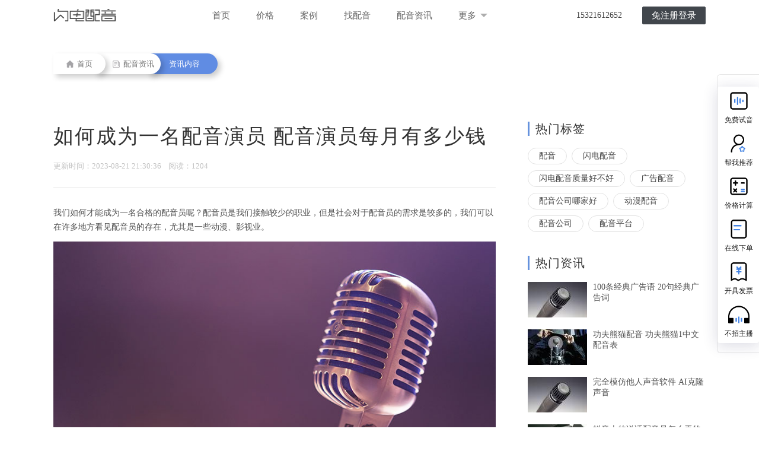

--- FILE ---
content_type: text/html; charset=utf-8
request_url: https://www.soundems.com/news/detail/23533.html
body_size: 7949
content:
<!DOCTYPE html>
<html lang="en">
	<head>
		<meta charset="UTF-8">
		<meta name="viewport" content="width=device-width, initial-scale=1.0">
		<meta http-equiv="X-UA-Compatible" content="ie=edge">
		<base href="https://www.soundems.com" />
		<title>如何成为一名配音演员 配音演员每月有多少钱-【闪电配音】</title>
		<meta name="keywords" content="有名的广播剧配音员有哪些,新手配音价格" />
		<meta name="description" content="我们如何才能成为一名合格的配音员呢？配音员是我们接触较少的职业，但是社会对于配音员的需求是较多的，我们可以在许多地方看见配音员的存在，尤其是一些动漫、影视业。" />
		<link rel="shortcut icon" href="./head_for/img/heard.ico">
											<link rel="stylesheet" type="text/css" href="Public/css/css.css?v=20230330" />
			<link rel="stylesheet" type="text/css" href="Public/css/public.css?v=20230330" />
			<link rel="stylesheet" type="text/css" href="Public/css/swiper.min.css?v=20230330" />
			<link rel="stylesheet" type="text/css" href="Public/css/temp.css?v=20230330" />
			<link rel="stylesheet" type="text/css" href="Public/css/top.css?v=20230330" />
			<link rel="stylesheet" type="text/css" href="Public/css/pager.css?v=20230330" />
		<script type="text/javascript" src="Public/js/jquery-1.11.0.js?v=20230330"></script>
		<script type="text/javascript" src="Public/js/meiqia.js?v=20230330"></script>
		<script type="text/javascript">
			var _jwcmd = _jwcmd || [];
			_jwcmd.sid = "acfc998015ca4253ae99fe5b0cfb08cf";
			(function() {
				var sc = document.getElementsByTagName('script')[0];
				var _jwEvent = document['createElement']('script');
				_jwEvent.type = 'text/javascript';
				_jwEvent.async = true;
				_jwEvent.src = '//tracking.jwsem.com/v1/getscript?sid=acfc998015ca4253ae99fe5b0cfb08cf&time=' + new Date().getTime();
				sc.parentNode.insertBefore(_jwEvent, sc);
			})();
		</script>

    </head>
<body>
    <div class="container">
        <header style="position: fixed;top:0;width: 100%;z-index: 10">
            <div class="toper min_1200" style="position: relative;width: 100%;">
                <div class="w_1100 clearfix" style="text-align:center;">
                    <h1 class="logo fl">
                        <a href="https://www.soundems.com">
                            <i>闪电配音</i>
                            <img src="Public/images/logo.png" alt="">
                        </a>
                    </h1>
                    <ul class="nav clearfix fl">
                        <li><a href="https://www.soundems.com">首页</a></li>
                        <li><a href="price.html">价格</a></li>
                        <li><a href="http://case.soundems.com" target="_blank">案例</a></li>
                        <li><a href="voice">找配音</a></li>
                        <li><a href="news">配音资讯</a></li>
                        <li id="select_more" style="position: relative;">
                            <a>
                                更多
                                <img src="./Public/images/select-down.png" alt="" style="vertical-align: middle; margin: -3px 0 0 3px;">
                            </a>
                            <div class="nav_more" >
                                <p><a href="quality.html">质量政策</a></p>
                                <!-- <p><a href="publish.html">企业服务</a></p> -->
                                <p><a href="recruit.html">招募主播</a></p>
                                <p><a href="feedback.html">CEO 邮箱</a></p>
                                <p><a href="aboutUs.html">关于我们</a></p>
                            </div>
                        </li>
                    </ul>
                    <ul class="nav fr loginNav">
                        <!-- <li><a href="head_for/logIn/index.html" class="land_btn round_s">登录</a></li> -->
                        <li style="margin-right: 20px;">15321612652</li>
                        <li><a href="head_for/logIn/index.html" class="register round_s">免注册登录</a></li>
                        <li><a href="head_for/speeDdubbing.html" style="display: none" id="tokenBtn" class="register round_s ">进入闪配</a></li>
                    </ul>
                </div>
            <!--end宽度-->
            </div>
        </header>

    <link rel="stylesheet" type="text/css" href="Public/css/news.css?v=20230330" />
    <link rel="stylesheet" type="text/css" href="Public/css/news_detail.css?v=20230330" />
    <style>
        .navigiter .navItem:last-child{
            left: 160px;
            padding: 0 30px 0 35px
        }
    </style>
    <div class="navigiter clearfix">
        <a class="navItem" href="https://www.soundems.com">
          <img src="/Public/images/findSound/home-icon.png" height="12" width="12" class="navIcon">
          首页
        </a>
        <a class="navItem" href="/news">
          <img src="/Public/images/findSound/news-dark.png" height="12" width="12" class="navIcon">
          配音资讯
        </a>
        <a class="navItem">
          资讯内容
        </a>
    </div>
    <div class="info-main">
        <div class="content clearfix">
            <div class="content-left fl">
                <div class="text clearfix">
                    <h2 class="title">如何成为一名配音演员 配音演员每月有多少钱</h2>
                    <div class="time">
                        更新时间：2023-08-21 21:30:36&nbsp;&nbsp;&nbsp;&nbsp;阅读：1204                        <!-- 来源: 吐泡泡的鱼 -->
                        <div class="bdsharebuttonbox fr" style="margin-top: -7px;">
                            <a href="#" class="bds_tsina" data-cmd="tsina" title="分享到新浪微博"></a>
                            <a href="#" class="bds_weixin" data-cmd="weixin" title="分享到微信"></a>
                            <a href="#" class="bds_qzone" data-cmd="qzone" title="分享到QQ空间"></a>
                        </div>
                    </div>
                    <div class="line"></div>
                    <div class="">
                        <!-- <p style="background-color: #f2f5fd;padding:12px 16px;border-left: 5px solid #ced6dd;">我们如何才能成为一名合格的配音员呢？配音员是我们接触较少的职业，但是社会对于配音员的需求是较多的，我们可以在许多地方看见配音员的存在，尤其是一些动漫、影视业。</p> -->
                        <p style="font-size:14px;">我们如何才能成为一名合格的配音员呢？配音员是我们接触较少的职业，但是社会对于配音员的需求是较多的，我们可以在许多地方看见配音员的存在，尤其是一些动漫、影视业。</p>
                        <p style="text-align: center;margin: 12px 0 30px;"><img src="https://audio.soundems.com/1692624632067.jpeg"></p>
                        <p>我们如何才能成为一名合格的<a href='https://www.soundems.com' target='_blank'><u><strong>配音</strong></u></a>员呢？配音员是我们接触较少的职业，但是社会对于配音员的需求是较多的，我们可以在许多地方看见配音员的存在，尤其是一些动漫、影视业。<br/><br/>一、如何成为一名配音演员<br/><br/>配音演员是电影、电视、动画等媒体中非常重要的一环。他们通过声音表达角色的情感和个性，为观众营造出更加真实和有趣的视听体验。成为一名配音演员需要一定的天赋和努力，以下是一些建议和步骤。<br/><br/>1.&nbsp;声音训练：首先，你需要有一副好声音，并且可以通过训练来提升自己的声音技巧。找一位专业的声乐老师，学习正确的声音发声技巧和喉部保护方法。同时，练习各种语调和声音效果，让自己有丰富的声音表现力。<br/><br/>2.&nbsp;表演技巧：配音演员需要具备优秀的表演能力，因为你需要通过声音来诠释角色的情感和内心世界。参加表演培训班或戏剧学校可以提高你的表演技巧，学习角色分析和情感表达的方法。<br/><br/>3.&nbsp;听觉敏感：配音演员需要敏锐的听觉，能够准确地把握角色的语调和语气。练习听音乐，辨别各种乐器的声音和音调变化，提高你的听觉敏感度。<br/><br/>4.&nbsp;录音技术：了解录音室的使用和声音的后期处理技术非常重要。学习如何正确使用麦克风和录音设备，以及如何剪辑和混音声音。<br/><br/>5.&nbsp;专业知识：了解电影、电视、动画等媒体的制作流程和配音的要求。研究各种配音演员的表演风格和声音特点，提升自己的专业水平。<br/><br/>6.&nbsp;寻找机会：开始建立你的配音作品集，并寻找机会参与各种配音演出。可以通过投递简历给影视制作公司或配音机构，参加配音比赛，或者自己录制作品并上传到各个平台上展示。<br/><br/>7.&nbsp;建立人际关系：和其他从事相关行业的人建立联系非常重要。参加业内活动，参加相关行业的聚会和讲座，扩展你的人脉圈。<br/><br/>8.&nbsp;持续学习：成为一名优秀的配音演员需要持续学习和提升。参加专业的培训课程，学习新的配音技巧和声音处理技术，与行业内的专业人士保持交流和学习。<br/><br/>二、配音演员每月有多少钱<br/><br/>配音演员的收入根据个人的知名度、能力和参与项目的多少而有很大的差别。一般来说，新人配音演员的收入相对较低，大约在每月几千到一万人民币左右。而知名度较高的配音演员，特别是参与了一些大型电影或动画项目的配音，收入可能会高达数十万或更高。<br/><br/>三、配音演员的配音步骤有哪些<br/><br/>配音演员进行配音工作时通常需要经过以下几个步骤：<br/><br/>1.&nbsp;前期准备：在录音前，配音演员需要先了解角色的背景和性格，理解角色的台词和情感。<br/><br/>2.&nbsp;配音录制：配音演员进入录音室，与导演和工作人员一起进行配音录制。他们会根据角色的要求进行配音表演，尽可能贴合角色的情感和语调。<br/><br/>3.&nbsp;后期制作：录音完成后，声音会进行后期处理，包括剪辑、混音、去噪等工作。这样可以使得配音效果更加符合角色和场景。<br/><br/>4.&nbsp;最终成品：经过后期制作，配音被与影像进行融合，并最终成为观众所看到的成品。<br/><br/>配音演员在配音过程中需要有很强的表演力和声音技巧，同时要与导演和工作人员进行良好的沟通和合作。通过不断学习和实践，配音演员可以不断提高自己的表演水平，并创造出更加出色的配音作品。</p>                                                <div class="tagBox clearfix" style="line-height: 26px">
                            标签：
                            <a href="/news/tag_6786" target="_blank" class="tag">有名的广播剧配音员有哪些</a><a href="/news/tag_6931" target="_blank" class="tag">新手配音价格</a>                        </div>
                    </div>
                    <div class="bdsharebuttonbox fr" style="margin-top: 20px;">
                        <a href="#" class="bds_tsina" data-cmd="tsina" title="分享到新浪微博"></a>
                        <a href="#" class="bds_weixin" data-cmd="weixin" title="分享到微信"></a>
                        <a href="#" class="bds_qzone" data-cmd="qzone" title="分享到QQ空间"></a>
                    </div>
                </div>
                <div class="control clearfix">
                    <a href="/news/detail/23534.html" class="prev fl">&lt;上一篇: <span>配音收费情况如何 配音涉及哪些行业</span> </a>                    <a href="/news/detail/23532.html" class="next fr">下一篇: <span>公众号配音需要什么工具 三分钟的公众号配音多少钱</span> &gt;</a>                </div>
            </div>
            <div class="content-right fr" style="margin-top: 0;">
    <h3 class="h1">热门标签</h3>
    <div class="tagBox clearfix">
        <a href="/news/tag_1" target="_blank" class="tag fl">配音</a><a href="/news/tag_8" target="_blank" class="tag fl">闪电配音</a><a href="/news/tag_946" target="_blank" class="tag fl">闪电配音质量好不好</a><a href="/news/tag_58" target="_blank" class="tag fl">广告配音</a><a href="/news/tag_885" target="_blank" class="tag fl">配音公司哪家好</a><a href="/news/tag_23" target="_blank" class="tag fl">动漫配音</a><a href="/news/tag_175" target="_blank" class="tag fl">配音公司</a><a href="/news/tag_767" target="_blank" class="tag fl">配音平台</a>    </div>
    <h3 class="h1">热门资讯</h3>
    <ul>
        <li class="hotItem clearfix">
            <a href="./news/detail/5052.html" target="_blank">
                <img src="https://audio.soundems.com/1586770000886.jpeg-news_small.jpg" width="100" height="60" class="fl" title="100条经典广告语  20句经典广告词"/>
            </a>
            <div class="info fl">
                <a href="./news/detail/5052.html" target="_blank">
                    <p title="100条经典广告语  20句经典广告词" class="title">100条经典广告语  20句经典广告词</p>
                </a>
                <!-- <p class="time">2020-04-13 17:41:12</p> -->
            </div>
        </li><li class="hotItem clearfix">
            <a href="./news/detail/16168.html" target="_blank">
                <img src="https://audio.soundems.com/1645259462749.jpeg-news_small.jpg" width="100" height="60" class="fl" title="功夫熊猫配音 功夫熊猫1中文配音表"/>
            </a>
            <div class="info fl">
                <a href="./news/detail/16168.html" target="_blank">
                    <p title="功夫熊猫配音 功夫熊猫1中文配音表" class="title">功夫熊猫配音 功夫熊猫1中文配音表</p>
                </a>
                <!-- <p class="time">2022-02-19 16:31:05</p> -->
            </div>
        </li><li class="hotItem clearfix">
            <a href="./news/detail/4672.html" target="_blank">
                <img src="https://audio.soundems.com/1585203475967.jpeg-news_small.jpg" width="100" height="60" class="fl" title="完全模仿他人声音软件 AI克隆声音"/>
            </a>
            <div class="info fl">
                <a href="./news/detail/4672.html" target="_blank">
                    <p title="完全模仿他人声音软件 AI克隆声音" class="title">完全模仿他人声音软件 AI克隆声音</p>
                </a>
                <!-- <p class="time">2020-03-22 22:09:00</p> -->
            </div>
        </li><li class="hotItem clearfix">
            <a href="./news/detail/6389.html" target="_blank">
                <img src="https://audio.soundems.com/1591965155254.jpeg-news_small.jpg" width="100" height="60" class="fl" title="抖音上的说话配音是怎么弄的  抖音文字视频教程"/>
            </a>
            <div class="info fl">
                <a href="./news/detail/6389.html" target="_blank">
                    <p title="抖音上的说话配音是怎么弄的  抖音文字视频教程" class="title">抖音上的说话配音是怎么弄的  抖音文字视频教程</p>
                </a>
                <!-- <p class="time">2020-06-12 22:03:29</p> -->
            </div>
        </li><li class="hotItem clearfix">
            <a href="./news/detail/6912.html" target="_blank">
                <img src="https://audio.soundems.com/1594014341333.jpeg-news_small.jpg" width="100" height="60" class="fl" title="撩人语音文本 撩人语音文案"/>
            </a>
            <div class="info fl">
                <a href="./news/detail/6912.html" target="_blank">
                    <p title="撩人语音文本 撩人语音文案" class="title">撩人语音文本 撩人语音文案</p>
                </a>
                <!-- <p class="time">2020-07-06 13:46:58</p> -->
            </div>
        </li><li class="hotItem clearfix">
            <a href="./news/detail/4669.html" target="_blank">
                <img src="https://audio.soundems.com/1584862763366.jpeg-news_small.jpg" width="100" height="60" class="fl" title="抖音开头旁白女声  抖音情感语录配音是怎么制作呢"/>
            </a>
            <div class="info fl">
                <a href="./news/detail/4669.html" target="_blank">
                    <p title="抖音开头旁白女声  抖音情感语录配音是怎么制作呢" class="title">抖音开头旁白女声  抖音情感语录配音是怎么制作呢</p>
                </a>
                <!-- <p class="time">2020-03-22 15:59:26</p> -->
            </div>
        </li><li class="hotItem clearfix">
            <a href="./news/detail/4795.html" target="_blank">
                <img src="https://audio.soundems.com/1585724729834.jpeg-news_small.jpg" width="100" height="60" class="fl" title="在线人声生成器 万能声音模拟器"/>
            </a>
            <div class="info fl">
                <a href="./news/detail/4795.html" target="_blank">
                    <p title="在线人声生成器 万能声音模拟器" class="title">在线人声生成器 万能声音模拟器</p>
                </a>
                <!-- <p class="time">2020-04-01 15:48:24</p> -->
            </div>
        </li><li class="hotItem clearfix">
            <a href="./news/detail/5597.html" target="_blank">
                <img src="https://audio.soundems.com/1589026979088.jpeg-news_small.jpg" width="100" height="60" class="fl" title="女生配音文案 适合女生配音的稿子"/>
            </a>
            <div class="info fl">
                <a href="./news/detail/5597.html" target="_blank">
                    <p title="女生配音文案 适合女生配音的稿子" class="title">女生配音文案 适合女生配音的稿子</p>
                </a>
                <!-- <p class="time">2020-05-09 20:23:05</p> -->
            </div>
        </li>    </ul>
</div>
        </div>
    </div>
    <script>
        window._bd_share_config={"common":{"bdSnsKey":{},"bdText":"","bdMini":"2","bdPic":"","bdStyle":"0","bdSize":"16"},"share":{}};with(document)0[(getElementsByTagName('head')[0]||body).appendChild(createElement('script')).src='http://bdimg.share.baidu.com/static/api/js/share.js?v=89860593.js?cdnversion='+~(-new Date()/36e5)];
    </script>
        <div class="footer ac">
            <ul>
                <li><a href="/price.html">价格套餐</a></li>
                <li><a href="http://case.soundems.com/">客户案例</a></li>
                <li><a href="/quality.html">质量服务</a></li>
                <!-- <li><a href="/publish.html">企业服务</a></li> -->
                <li><a href="/sitemap/sitemap.html">网站地图</a></li>
            </ul>
            <h3><span>Copyright © 2015-2026 SoundEMS.com <a href="https://beian.miit.gov.cn/">京ICP备17037327号-2</a></span><span><img src="Public/images/icon/foot-old.png"/></span></h3>
        </div>
    </div>
    <!-- <p id="back-to-top" style="display: none;"><a href="#top"><span></span></a></p> -->
		<link rel="stylesheet" type="text/css" href="Public/css/getTel.css?v=20230330" />
<div class="getTel">
	<div class="rightFloat">
		<div class="rightFloatTop">
			<div class="rightpop">
				<div class="qrcode_container">
					<img style="height:300px;" src="Public/images/text_logo.png">
					<p class="qrcode_container_title">闪电配音</p>
					<div class="info">
						<div class="left_texts">
							<div class="bth">扫码免费试音</div>
							<div class="label">
								<img src="Public/images/c_weixin.svg">企业微信
							</div>
						</div>
						<div class="info_qrcode qrcode2">
							<!-- <p id="wl-qrcode"></p> -->
                        	<img src="Public/images/serverQr.png?v=20230330" style="height:125px;width:125px;" alt="" />
						</div>
					</div>
				</div>
			</div>
			<div class="tts_side_list">
				<div class="item">
					<img src="Public/images/person_side1.png" alt="">
					<p class="tit">免费试音</p>
				</div>
				<div class="item">
					<img src="Public/images/person_side2.png" alt="">
					<p class="tit">帮我推荐</p>
				</div>
				<div class="item">
					<img src="Public/images/person_side3.png" alt="">
					<p class="tit">价格计算</p>
				</div>
				<div class="item">
					<img src="Public/images/person_side4.png" alt="">
					<p class="tit">在线下单</p>
				</div>
				<div class="item">
					<img src="Public/images/person_side6.png" alt="">
					<p class="tit">开具发票</p>
				</div>
				<div class="item">
					<img src="Public/images/person_side5.png" alt="">
					<p class="tit">不招主播</p>
				</div>
			</div>
		</div>
	</div>
	<div class="bottomSubmit">
		<div id="back-to-top">
			<img src="Public/images/backTop.png" alt="">
		</div>
		<div class="max_1200">
			<div class="submitBtn fr">确认提交</div>
			<img src="Public/images/bottomImg.png" alt="" class="woman">
			<input type="text" class="fr" name="getTel-mobile" placeholder="请输入手机号/微信 获得免费试音服务">
			<p class="fr">全网全品类皆可配 顶配好声音</p>
			<div class="askBtn fr">点我咨询</div>
		</div>
	</div>
	<div class="feedback-mask">
		<div class="feedback-pop">
			<h2>收到您的极速试音需求
				<span class="closeBox"><img src="Public/images/icon/close2.png" alt=""></span>
			</h2>
			<div class="successContent">
				<div class="successItem successLeft">
					<img src="Public/images/serverQr.png" alt="">
					<p class="successTop">关注【客服微信】</p>
					<p class="successBottom">听最新案例，新客礼包等你拿！</p>
				</div>
				<div class="successItem successRight">
					<img src="Public/images/icon/success.png" alt="">
					<p class="successTop">提交成功</p>
					<p class="successBottom">
						试音顾问将在工作日半小时内联系您，请准备试音文稿或参考音频加速匹配
						<br><br>
						你也可以注册，可自助下单挑选主播，在线接单配音。（7 X 24小时主播接单）
					</p>
				</div>
			</div>
		</div>
	</div>
	<div class='headtip' style="top: -50px;">错误</div>
</div>
<script>
	var ajaxLock = false;
	var hostname = window.location.hostname;
	var host;
	switch (hostname) {
		// 生产环境
		case 'media.soundems.com':
		case 'www.soundems.com':
			host = 'https://media.soundems.com';
			break;
		default:
			host = 'https://testmedia.heardtech.com';
			break;
	}
	$('.askBtn').on('click', function() {
		_MEIQIA('showPanel');
	})
	$('.getTel .closeBox').on('click', function() {
		$('.getTel .feedback-mask').hide()
		window.location.href = location.href
	})
	$("#back-to-top").click(function() {
		$('body,html').animate({
			scrollTop: 0
		}, 500);
		return false;
	});
	var bd_vid = getQuery('bd_vid').bd_vid;
	if (bd_vid != undefined && localStorage.getItem('bd_vid_url') == undefined) {
		localStorage.setItem('bd_vid_url', location.href)
	}

	function getQuery(name) {
		var url = location.search;
		var reg = new Object();
		if (url.indexOf('?') != -1) {
			var str = url.substr(1);
			var strs = str.split('&');
			for (var i = 0; i < strs.length; i++) {
				reg[strs[i].split('=')[0]] = unescape(strs[i].split('=')[1]);
			}
		}
		return reg;
	}
	$(document).scroll(function() {
		var scroH = $(document).scrollTop(); //滚动高度
		var viewH = $(window).height(); //可见高度
		var contentH = $(document).height(); //内容高度
		var flag = false

		if (scroH >= 800 && flag == false) {
			flag = true
			$('.bottomSubmit').removeClass('bottomSubmitDown')
			$('.bottomSubmit').addClass('bottomSubmitTop')
		} else {
			flag = false
			$('.bottomSubmit').removeClass('bottomSubmitTop')
			$('.bottomSubmit').addClass('bottomSubmitDown')
		}
	});
	$('.bottomSubmit .submitBtn').on('click', function() {
		var mobile = $('.getTel input[name=getTel-mobile]').val()

		if (ajaxLock == false) {
			ajaxLock = true
			$.ajax({
				url: host + '/Post/mainmessage',
				type: 'post',
				dataType: 'json',
				data: {
					source: localStorage.getItem('type'),
					bd_url: localStorage.getItem('bd_vid_url') == undefined ? '' : localStorage.getItem(
						'bd_vid_url'),
					mobile: mobile,
				},
				success: function(data) {
					ajaxLock = false
					if (data.code == '000000') {
						$('.getTel .feedback-mask').show()
					} else {
						headtipObj.show(data.message)
					}
				}
			})
		}
	})
	let wl = document.createElement("script");
	wl.type = "text/javascript";
	wl.src = "https://material.weiling.cn/h5/willing-third-party-js/v1/qrcode-nostyle-comp-v1.min.js"
	wl.id = "wlQRNS";
	wl.onload = function() {
		wlQrcodeNostyleComp.init({
			wl_id: "wwf78327bd37778c67", //  [修改1：将wl_id粘贴至此]
			wl_qrcode_id: ["1536898207982952448"], // [修改2：将wl_qrcode_id粘贴至此]
			DOMid: ["wl-qrcode"], // 插入处div标签的id
		});
	};
	if (!document.getElementById("wlQRNS")) {
		let s = document.getElementsByTagName("script")[0];
		s.parentNode.insertBefore(wl, s);
	}
</script>

</body>
<script type='text/javascript' src='Public/js/public.js?v=20230330'></script>
<script type='text/javascript' src='Public/js/tool.js?v=20230330'></script>
<script type='text/javascript' src='Public/js/top.js?v=20230330'></script>
<script type="text/javascript" src="Public/js/swiper.min.js?v=20230330"></script>
<script>
    var mySwiper = new Swiper('.swiper-container', {
        autoplay: {
            stopOnLastSlide: false
        },
        pagination: {
            el: '.swiper-pagination',
            clickable: true
        }
    });
</script>
<script>
    (function(){
        var bp = document.createElement('script');
        var curProtocol = window.location.protocol.split(':')[0];
        if (curProtocol === 'https') {
            bp.src = 'https://zz.bdstatic.com/linksubmit/push.js';
        } else {
            bp.src = 'http://push.zhanzhang.baidu.com/push.js';
        }
        var s = document.getElementsByTagName("script")[0];
        s.parentNode.insertBefore(bp, s);
    })();
    //_MEIQIA('entId', 82382);
</script>
</html>

--- FILE ---
content_type: text/css
request_url: https://www.soundems.com/Public/css/css.css?v=20230330
body_size: 7706
content:
*{padding: 0;margin: 0;}
a,address,b,big,blockquote,body,center,cite,code,dd,del,div,dl,dt,em,fieldset,font,form,h1,h2,h3,h4,h5,h6,html,i,iframe,img,ins,label,legend,li,ol,p,pre,small,span,strong,u,ul,var,th,td{margin:0; padding:0;}
article,aside,details,figcaption,figure,footer,header,hgroup,main,nav,section,summary{display: block}
body{color:#444;padding:0 0;
font:400 14px/1.6 'Helvetica Neue';-webkit-text-size-adjust:none;
background:#fff; }
a:hover img,img{border:none; vertical-align: top;}
ol,ul{list-style: none}
input,button,select,textarea{outline:none; font-size:14px; color: #666;}
table input,table button,table select,table textarea{ vertical-align:middle;}
button,html input[type=button],input[type=submit]{-webkit-apperance: button; cursor: pointer}
button[disabled],html input[disabled]{cursor: default}
textarea{resize:none}
table{ border-collapse:collapse;}
a{text-decoration:none; color:#444;}
h1,h2,h3,h4,h5,h6{font-weight:400; }
th{font-weight: normal; }

.logo i {
	display: none;
}

.al{text-align: left;}
.ac{text-align: center;}
.ar{text-align: right;}
.hide{display: none;}

.clear, .clr{display: block; clear: both; height: 0; line-height: 0; font-size: 0; overflow: hidden;}
.clearfix2:before,.clearfix2:after{content:""; display: table;}
.clearfix2:after{clear: both;}
.clearfix2{*zoom:1;}


::-webkit-scrollbar{width:6px;height:6px;border-left:1px solid #e8e8e8 ;}
::-webkit-scrollbar-button{height:0;width:0;}
::-webkit-scrollbar-track{background-color:#fafafa;}
::-webkit-scrollbar-thumb{background:#c1c1c1;border-radius:1em ;position:relative\9;behavior: url(js/pie.htc);}



.clearfix:after{content: ""; display: block;height: 0;clear: both;}
.clearfix{zoom:1;}
.clearit{clear:both;height:0;font-size:0;overflow:hidden;}
.fl{float:left;_display:inline;}
.fr{float:right;_display:inline;}


a:hover/*,a:active,a:focus*/{text-decoration:none;}
.hidden{visibility:hidden;}

.wb{display: flex; display: -webkit-box;display: -moz-box;}
.wbc{display: flex; display: -webkit-box; display: -moz-box; align-items: center; -webkit-box-align: center;-moz-box-align: center;}
.wbw{display: block; flex: 1; -webkit-box-flex: 1;-moz-box-flex: 1;}

/*设置选中文字时的背景色*/
::selection{ background:#e3120b; color:#fff; }
::-moz-selection    { background:#e3120b; color:#fff; }
::-webkit-selection { background:#e3120b; color:#fff;}
/*可改变元素被点击时背景框的颜色*/
html{-webkit-tap-highlight-color: rgba(240,240,240,0.7);}/*如果需要背景框不显示，则可以将rgba中的alpha值设为0即可，例如rgba(0,0,0,0)*/

/*--------------------------end公用样式*/
/*html,body {height: 100%}*/
body{background: #ffff;}
.w_1200{ width:1200px; margin:0 auto;}
.w_1136{ width:1136px; margin:0 auto;}
.w_986{ width:986px; margin:0 auto;}
.w_1127{ width:1127px; margin:0 auto;}
.w_1100{ width:1100px; margin:0 auto;}
.w_900{ width:900px; margin:0 auto;}
.w_816{ width:816px; margin:0 auto;}


.min_1200{margin: 0 auto; min-width: 1200px; _width:expression((documentElement.clientWidth < 1200) ? "1200px" : "auto" );}
.max_1200{margin: 0 auto; max-width: 1200px; _width:expression((documentElement.clientWidth > 1200) ? "1200px" : "auto" );}
.max_1100{margin: 0 auto; max-width: 1100px; _width:expression((documentElement.clientWidth > 1100) ? "1100px" : "auto" );}



.phcolor{color: #bbb!important;}
input::-webkit-input-placeholder{color: #bbb;}
input:focus::-webkit-input-placeholder{color: #999;}
input::-moz-placeholder{color: #bbb;}
input:-ms-input-placeholder{color: #bbb;}
input::-webkit-outer-spin-button, input::-webkit-inner-spin-button{-webkit-appearance: none!important; margin: 0;}
input[type="search"]::-webkit-search-cancel-button, input[type="search"]::-webkit-search-decoration{-webkit-appearance: none;}
input[type="number"]{appearance: none; -moz-appearance: none; -webkit-appearance: none;}

a{transition: .2s; -moz-transition: .2s; -webkit-transition: .2s;}

.content{min-width: 1200px;}

.index1{
	background:url('../images/wave.jpg') no-repeat;
	background-size: 100% 100%;
}


.index1 h1{margin-bottom: 55px;}
.index1 h2{font-size: 28px;color: #4d5257;margin-bottom: 24px;}
.index1 h2 span{display: inline-block;}
.index1 h3{font-size: 22px;color: #999;margin-bottom: 74px;}
.index1 h4{color: #41464b;font-size: 17px;}
.index1 h4 a.land{margin-left: 5px;display: inline-block;color: #41464b;font-size: 17px;}
.index1 h4 a.land:hover{color: #4c84a6;}
.index1 a.register{
	color: #fff;
	width: 140px;
    height: 44px;
    background-color: #42464b;
    border-radius: 2px;
    line-height:44px;
    display: block;
    font-size: 17px;
    margin-top: 30px;
    text-align: center;
    font-family: PingFangSC-Medium;
}
.index1 h4 a.register:hover{
	background: #fff;
	/*color: #41464b; */
	background: #d8553f;
	color: #fff;
	border-color:#d8553f ;
	font-family: PingFangSC-Regular;}
.index1 .container{
	width: 1100px;
	padding: 290px 0px 190px 0px;
	margin: 0 auto;
}
@media (min-width: 1024px){ 
	.index1 .container{
		padding: 300px 0px 190px 0px;
	}
}
@media (min-width: 1100px) {
	.index1 .container{
		padding: 270px 0px 190px 0px;
	}
} 
@media (min-width: 1280px){ 
	.index1 .container{
		padding: 280px 0px 190px 0px;
	}
}
@media (min-width: 1366px) {
	.index1 .container{
		padding: 290px 0px 190px 0px;
	}
} 
@media (min-width: 1440px){ 
	.index1 .container{
		padding: 300px 0px 190px 0px;
	}
}
@media (min-width: 1680px) {
	.index1 .container{
		padding: 420px 0px 190px 0px;
	}
}
@media (min-width: 1920px) {
	.index1 .container{
		padding: 440px 0px 190px 0px;
	}
}
.content .contentLeft .line{
	width: 90px;
	height: 3px;
	background-color: #42464b;
	border-radius: 1px;
	margin-bottom: 20px;
}
.content .contentLeft .slogen{
	font-family: 'PingFangSC-Thin';
	font-size: 42px;
	line-height: 50px;
	color: #42464b;
}
.content .content-right{
	float: right;
}
.content .content-right .playAudio{
	display: block;
	position: absolute;
	top: 50%;
	left: 50%;
	margin: -46px 0 0 -52px;
	width: 104px;
	height: 104px;
	text-align: center;
	z-index: 2;
}

.content .content-right #login{
	width: 92px;
	height: 36px;
	font-size: 15px;
	font-family: PingFangSC-thin;
	background-color: #42464b;
	border-radius: 2px;
	text-align: center;
	display: inline-block;
	/*margin-left: 7px;*/
	 float: right;
	 margin-top: 7px;
	vertical-align: middle;
}



.play{display: block;width: 104px;height: 104px; background: url('../images/play-wave.png') no-repeat center;border-radius: 50%;}
.play.on{background-image: url('../images/play-wave2.png');}
.wave .popBtn{
	display: block;
	position: absolute;
	font-size: 15px;
	color: #9a9b9d;
	background: url('../images/btn-bg.png') center no-repeat;
	top:200px;
	left: 34px;
	width: 180px;
	height: 69px;
	text-align: center;
	line-height: 63px;
}
.index2,.index3,.index4,.index5,.index6{padding-top: 100px;position: relative;}
.index2 h2,.index3 h2,.index4 h2,.index5 h2,.index6 h2,.index7 h2,.index8 h2,.index9 h2{font-size: 28px;color: #000;margin-bottom: 5px;font-family: PingFangSC-Semibold;}
.index2 h3,.index3 h3,.index4 h3,.index6 h3,.index8 h3,.index9 h3{font-size: 18px;color: #000;margin-bottom: 73px;font-family: PingfangSC-Light}


.index3 .swiperBox{
	width: 1200px;
	margin: 65px auto;
}
.index3 .swiperBox .swiperItem{
	width: 100%;
	height: 100%;
	border-radius: 5px;
	box-shadow: 0px 0px 15px 1px #f1f1f1;
	background-color: #fff;
	text-align: center;
	box-sizing: border-box;
	border: 1px solid transparent;
	color: #000;
	transition: all .3s;
	position: relative;
}
.swiperBox .swiperItem .playBtn{
	display: block;
	margin: 20px auto 0;
	cursor: pointer;
}
.swiperBox .swiperItem .time{
	font-size: 14px;
	margin-top: 8px;
}
.swiperBox .swiperItem .name{
	width: 100%;
	position: absolute;
	bottom: 18px;
	font-size: 16px;
}
.index3 .swiperBox .swiperItem.active{
	background-color: #41464c;
	color: #fff;
}
.index4 .box,.index5 .box{width: 1100px;margin: 0 auto;position: relative;}
.index4 .box {
	height: 370px;
}
.index4 .box .dubItem{
	margin-top: 0;
	width: 250px;
	height: 320px;
	float: left;
	background-color: #fff;
	border-radius: 8px;
	box-shadow: 0px 0px 20px 1px rgba(0, 0, 10, 0.1);
	transition: all .3s;
	box-sizing: border-box;
	padding-top: 40px;
	text-align: center;
	margin-right: 33px;
}
.index4 .box .dubItem:last-child{
	margin-right: 0;
}
.index4 .box .dubItem:hover{
	height: 370px;
	margin-top: -25px;
	padding-top: 65px;
	box-shadow: 0px 0px 20px 3px rgba(0, 0, 20, 0.1);
}
.box .dubItem .dubLogo{
	height: 90px;
	text-align: center;
}
.box .dubItem .dubName{
	font-size: 24px;
	font-family: PingFangSC-Semibold;
	margin-top: 20px;
}
.box .dubItem .dubInfo{
	font-size: 14px;
}
.box .dubItem .dubGo,
.box .dubItem .moreGo{
	display: inline-block;
	width: 140px;
	height: 44px;
	color: #fff;
	text-align: center;
	line-height: 44px;
	font-family: PingFangSC-Medium;
	font-size: 18px;
	background-color: #5177bc;
	border-radius: 3px;
	margin-top: 35px;
}
.box .dubItem .moreGo{
	color: #43464a;
	box-sizing: border-box;
	border: 1px solid #43464a;
	background-color: #fff;
	line-height: 42px;
}
.index4 .box .dubItem:hover .dubGo{
	background-color: #d8553f;
}
.index5{padding-bottom: 100px;background: url(../images/icon/bg2.png) repeat-x ;background-size:auto 100%;}
.index5 h2{margin-bottom: 64px;}
.index6 {margin: 100px 0;}
.index6 .box{width: 1100px;position: absolute;top: 100px;left: calc(50% - 550px);}
.index6 h3{margin-bottom: 15px;}

.index7{padding: 53px 0;}
.index7 .friend{font-size: 0;text-align: center;}
.index7 .friend li{display: inline-block;vertical-align: middle;margin:0 15px 20px;width: auto;height: 45px;}
.index7 .friend img{height: 100%;width: auto;}

.open a{display: inline-block;width: 120px;height: 40px;line-height: 38px;color: #5177bc;font-size: 15px;margin: 0 10px 0 0; border: 1px solid #5177bc;box-sizing: border-box;text-align: center;}
.open a:hover{background: #5177bc;color: #fff;}

.pic img{width: 1100px;height: auto;display: block;}

.talklist p{padding:0 60px; font-size: 20px;color: #555;line-height: 35px;height: 140px;}
.talk{background: url(../images/icon/talk.png) no-repeat top;background-size:100% auto ;width: 100%;height: 60px;position: absolute; top: 0;left: 0;}

.people{font-size: 0;margin-top: 62px;text-align: center;}
.people li{font-size: 16px;display: inline-block;width: 25%;margin-left: -4px;  border-top:2px solid #c1c2c3 ;padding: 30px 0;}
.people li.on{border-top:2px solid #4c84a6 ;}

.people_left, .people_right{display: inline-block;vertical-align: middle;}
.people_left{width: 60px;height: 60px;border: 2px solid #fff; overflow: hidden;}
.people_left img{max-width: 100%;height: auto;}

.people_right a{display: block;}
.people_right h4{color: #333;font-size: 14px;font-weight: bold;}
.people_right p{color: #999;font-size: 12px;}

.footer{padding: 63px 0 130px;}
.footer ul{font-size: 0;margin-bottom: 15px;}
.footer li{display: inline-block;margin: 0 20px 0 0;font-size: 14px;}
.footer li a{color: #999;}
.footer li a:hover{color: #4c84a6;}
.footer h3{color: #c6c6c6;font-size: 12px;}
.footer h3 span{display: inline-block;vertical-align: middle;margin-right: 10px;}

.i2_sign,.i3_sign{width: 41px;height: 41px;display: inline-block;background: no-repeat;background-size:41px auto ;vertical-align: middle;}

.i2_sign{background-image: url(../images/icon/i2.png) ;}
.i3_sign{background-image: url(../images/icon/i3.png) ;}

.index_left_1 li.on .i2_sign{background-image: url(../images/icon/i2_1.png);}
.index_right_2 li.on .i3_sign{background-image: url(../images/icon/i3_1.png);}

.i2_sign_1,.i3_sign_1{background-position:0 0 ;}
.i2_sign_2,.i3_sign_2{background-position:0 -41px ;}
.i2_sign_3,.i3_sign_3{background-position:0 -82px ;}
.i2_sign_4{background-position:0 -123px ;}

.index_left_1 li.on,.index_right_2 li.on{color: #4c85a7;}

/*圆角*/
.round_s{ -moz-border-radius:2px; -webkit-border-radius:2px; border-radius:2px;}
.round_ss{ -moz-border-radius:2px; -webkit-border-radius:2px; border-radius:2px;}
.round_m,.round_m_a a{ -moz-border-radius:2em; -webkit-border-radius:2em; border-radius:2em;}
.round_r,.round_img img{-moz-border-radius:50%; -webkit-border-radius:50%; border-radius:50%;}
/*链接文件*/
.round_s,.round_ss,.round_r,.round_m,.round_img img,.ibn .hd li,.studen_scroll .hd li,.newscorllrow .hd li,.round_m_a a{position:relative\9;behavior: url(js/pie.htc);}

.zoomy{ position:absolute; display:none; background-repeat:no-repeat; border:1px solid #eee; box-shadow: 0 1px 2px #ccc; cursor:url(../images/icon/blank.gif), move; line-height:100px; text-align:center; background-image:url(../images/icon/loading.gif); background-position:center; background-color:#fff; z-index:1000;}
.zoomy span{ display:block; margin:10px auto; background:-webkit-gradient(linear, 0% 100%, 0% 0%, color-stop(0.50, rgba(255, 255, 255, 0)), to( rgba(255, 255, 255, .5))); background:-moz-linear-gradient(bottom center, rgba(255, 255, 255, 0) 50%, rgba(255, 255, 255, .5) 100%);}
.zoomy img{ opacity:0; filter:alpha(opacity=0);}
.zoomy a{ color:#333; text-decoration:none;}



.toper{
	position:fixed;
	height: 50px;
	width: 100%; 
	padding:0 0; 
	z-index: 10;
	background-color: transparent;
	-webkit-transition:all 300ms ease-in-out;
	-moz-transition:all 300ms ease-in-out;
	-o-transition:all 300ms ease-in-out;
	-ms-transition:all 300ms ease-in-out;
	transition:all 300ms ease-in-out;
}
.toper #select_more{
	cursor: pointer;
}
.toper.active{
	background-color: rgba(255,255,255,0.9) !important;
	box-shadow: 0 1px 6px 0 rgba(121,169,173,0.12) !important;
}
.SoundEMS{position: fixed;top: 0;left: 0;}
/*标志*/
/*.logo{height: 28px;margin: 16px 0;font-size: 0;position: relative;}*/
.logo{
	position: relative;
	top: 14px;
}
.logo a{display: block;height: 23px;line-height: 23px;}
.logo img{height: 23px;width: auto;}
.SoundEMS .logo img{margin-top: 5px;}
.logo .headl{width: 14px;height: 20px;margin-right: 10px; background: url(../images/icon/left.png) no-repeat center;vertical-align: top;margin-top: 7px; display: inline-block;background-size:14px auto ;}
.logo .headl:hover{background-image:url(../images/icon/left1.png);}
.logo span{font-size: 25px;line-height: 30px;margin-left: 10px; color: #c1cbd3;display: inline-block;vertical-align: text-bottom;}
/*导航*/
.nav{ 
	font-size: 14px; line-height: 30px;
	width: 590px;
	margin:11px auto 9px; 
}
.loginNav{
	position:relative; 
	top: 0; 
	right: -22px; 
	width: 200px;
}

.nav li{ float:left; margin:0 .5em;}
.loginNav li {
    margin: 0 0 0 1em;
}
.nav a{display: block;padding:0 15px;font-size: 15px;color: #666666;}
.nav a:hover{color: #000;}
.nav.fl{margin-left: 10em;}
.nav.fr a.land_btn{border: 1px solid #41464c;color: #41464c;box-sizing: border-box;height: 30px;line-height: 28px;}
.nav.fr a.register{background: #41464c;border: 1px solid #41464c;color: #fff;box-sizing: border-box;height: 30px;line-height: 28px;}
.nav.fr a:active,.nav.fr a:hover{background: #d8553f;color: #fff;border-color:#d8553f ;}
/*.SoundEMS .nav.fr a{color: #c2cbd2;}*/
/*.SoundEMS .nav.fr a:hover{color: #5bc4c7;background: none;}*/

.nav_more{
	width: 140px;
	box-sizing: border-box;
	text-align:center;
	padding: 25px 0;
	background: url(../images/select-box.png) no-repeat;
	background-size: 100% 100%;
	display: none;
	position: absolute;
	right: -20px;
	top: 30px;
	z-index: 333;
	overflow: hidden;
}
.nav_more p{
	width: 122px;
	margin: 0 auto;
}
.nav_more a{
	padding: 0;
}
.nav_more p:hover{
	background-color: #f5f5f5;
}


.index8,.index9{padding: 42px 0;}
.column{width:300px;height:926px;display: inline-block;vertical-align: top; box-sizing:border-box;background-image:linear-gradient(-180deg,#fff 52%,#FAFAFA 100%);border:1px solid rgba(0,0,0,.1);box-shadow:0 -16px 32px 0 rgba(0,0,0,.04),inset 0 -3px 0 0 #fff,inset 3px 0 0 0 #fff,inset -3px 0 0 0 #fff}
.column .header{margin-top:0;height:353px;position:relative;overflow:hidden;box-shadow:inset -2px 0 0 0 rgba(255,255,255,.1),inset 2px 0 0 0 rgba(255,255,255,.1),inset 0 2px 0 0 rgba(255,255,255,.1)}
.column .header .center{position:relative;z-index:1}
.column .header .center .glyph{margin-top:53px;color: #f4f4f4;font-size: 30px;}
.column .header .center .glyph-basis{color: #444;}
.column .header .center .subtitle{opacity:.8;font-size:14px;color:#A0A2A5;letter-spacing:.88px;line-height:24px;margin-top:10px}
.column .header .center .price-wrapper{margin-top:22px}
.column .header .center .price-wrapper .price-symbol{font-size:36px;color:#A0A2A5;letter-spacing:1.5px;margin-left:19px;font-weight:300}
.column .header .center .price-wrapper .price-number{font-size:36px;color:#A0A2A5;letter-spacing:1.5px;margin-left:1px;font-weight:300}
.column .header .center .price-wrapper .price-unit{font-size:16px;color:#A0A2A5;letter-spacing:.67px;margin-left:3px;position:relative;top:-3px;left:1px}
.column .header .center .buttons{margin-top:38px}
.column .header .center .buttons .home-button{width:220px;box-sizing:border-box;display: block;margin: 0 auto; background-image:linear-gradient(-180deg,#fff 0,#FBFBFB 100%);border:1px solid #C2C2C2;border-radius:2px;font-size:16px;color:#676B6F;line-height:38px}
.column .header .center .buttons .home-button.dim{background-image:none;background-color:transparent;border:none;color:#A0A2A5}
.column .header .center .buttons .home-button.dim:hover{border:none;color:#C6C7C9}
.column .header .center .buttons .home-button.disabled{background:#ECECED;border-color:#ECECED;color:#C6C7C9;cursor:not-allowed}
.column .header .center .buttons .home-button.disabled:hover{border-color:#ECECED;color:#C6C7C9}
.column .header .center .buttons .home-button:hover{border:1px solid #A5A5A5;color:#2C3033}
.column .header.basis{background:url(../images/icon/bg3.png) repeat-x;background-size:auto 100%;border-bottom:1px solid #E2E2E2}
.column .header.senior{background:url(../images/icon/bg4.png) repeat-x;background-size:auto 100%;}
.column .header.senior .center .subtitle{color:#C6C7C9}
.column .header.senior .center .price-wrapper .price-symbol{color:#FFF}
.column .header.senior .center .price-wrapper .price-number{color:#FFF}
.column .header.senior .center .buttons .home-button{border:none;line-height:40px}
.column .header.senior .center .buttons .home-button.disabled{background-color:#A0A2A5;border-color:#A0A2A5;color:#C6C7C9}
.column .header.enterprise{background:url(../images/icon/bg5.png) repeat-x;background-size:auto 100%; }
.column .header.enterprise .center .subtitle{color:#C6C7C9}
.column .header.enterprise .center .price-wrapper .price-symbol{color:#FFF}
.column .header.enterprise .center .price-wrapper .price-number{color:#FFF}
.column .header.enterprise .center .buttons .home-button{border:none;line-height:40px}
.column .header.enterprise .center .buttons .home-button.disabled{background-color:#41464B;border-color:#41464B;color:#676B6F}
.column .features{height:573px;box-sizing:border-box;padding:34px 40px 0}
.column .features .row{height:40px;padding-right:34px}
.column .features .row .left-cell{color:#41464B;font-size:14px;line-height:40px;text-align:left}
.column .features .row .left-cell .grey{font-size:14px;color:#A0A2A5}
.column .features .row .right-cell{float:right;margin-right:-34px;width:34px;height:40px;font-size:14px;color:#2C3033;font-weight:700;text-align:right;line-height:40px}

.glyph-checker{float: right;width: 17px;height: 13px;background: url(../images/icon/check.png) no-repeat center;background-size: 17px auto; margin-top: 14px;}

.suiteitem{width: 220px;border: 1px solid #d9d9d9;margin-left: 20px; display: inline-block;box-sizing: border-box;-webkit-box-sizing: border-box;-moz-box-sizing: border-box;padding: 0 20px 20px;}
.suiteitem:first-child{margin-left: 0;}
.suiteitem div{background: #343434;color: #fff;margin:  0 20px 28px;line-height: 32px;font-size: 15px;border-radius:0 0 10px 10px ;position:relative\9;behavior: url(js/pie.htc);}
.suiteitem div.special{background: #c43b3a;}
.suiteitem h4{font-size: 28px;color: #5a5f63;border-bottom: 1px solid #ccc;}
.suiteitem h5{font-size: 22px;color: #5a5f63;margin-top: 5px;}
.suiteitem h6{font-size: 15px;color: #959595;margin-top: 58px;}
.suiteitem h6.f_red{color: #c43b3a;}
.suiteitem a{border: 1px solid #4e4e4e;display: block;line-height: 38px;color: #888;font-size: 17px;margin-top: 10px;}
.suiteitem a:active{background: #c43b3a;color: #fff;border-color:#c43b3a ;}

.index9 .select{font-size: 14px;color: #666;margin-top: 41px;}
.index9 .select select{padding:0 20px 5px;height: 35px; margin-left: 20px;display: inline-block;}
.index9 .select span{display: inline-block;}

.voicelist{margin: 20px;padding: 40px;border: 1px solid #ccc;font-size: 15px;}
.voicelist li{height: 68px;display: block;border-bottom: 1px solid #ccc;padding-right: 10px;}
.voicelist div{display: inline-block;margin-top: 36px;color: #7b7b7b;}
.voicelist .al{text-align: left;display: block;color: #4b4b4b;margin-top: 20px;}
.voicelist div span{display: inline-block;}
.voicelist div a{color: #666;}
.voicelist div a:hover{color: #49638a;}
.voicelist .logobox{height: 31px;margin-top: 28px; display: inline-block;}
.voicelist .logobox img{height: 100%;width: auto;}

.voicelist .f_red{color: #c43b3a;}

.problem{text-align: left;}
.problem .row{border-bottom:1px solid #ccc ;}
.problem li{display: inline-block;width: 431px;vertical-align: top;margin: 50px 0;}
.problem li.right_item{margin-left: 78px;}
.problem .row1 li{margin-top: -50px;}
.question{font-size: 20px;color: #41464B;line-height: 28px;font-weight: bold}
.answer{margin-top: 11px;font-size: 16px;color: #999;line-height: 30px;text-align: justify}

.famous{border-bottom: none;}
.famous h3{margin-bottom: 0;}
.famous a{width: 220px;border: 1px solid #c2c2c2;line-height: 40px;display: block;color: #c43b3a;font-weight: bold;font-size: 16px;margin: 34px auto 70px;}
.famous a:active{border-color:#c43b3a ;background: #c43b3a;color: #fff;}

.page{height: 100%;box-sizing: border-box;}
.main{position: relative;width: 1200px;height: 100%;margin: auto; color: #152129;box-sizing: border-box;padding-top: 200px;}
.mainbox{height: 100%; background: url(../images/icon/bj.jpg) no-repeat bottom left 8%;background-size:auto 85% ;background-size:contain!important ; position: relative;height: 673px;}
.main .article {position: absolute;top: 80px; right: 0;width: 465px;}
.main h2 {position: relative;margin-left: 160px;font-size: 26px;font-weight: normal;line-height: 50px}
.main h2::before {content: '';position: absolute;top: 3px;left: -160px;width: 147px;height: 35px;background-image: url(../images/logo.svg);background-repeat: no-repeat;background-size: 147px auto}
.main h1 {font-size: 48px;font-weight: normal}
.main .master-desc {margin-bottom: 50px;font-size: 14px}
.main .img-master {display: none;}
.main blockquote {position: relative;font-size: 16px; line-height: 2em;letter-spacing: 0.3px;margin-top: 34px;}
.main blockquote::before{content: url(../images/icon/douhao.svg);position: absolute;top: 0;left: -80px}
.main blockquote::after{content: url(../images/icon/douhao.svg);position: absolute;bottom: 0;right: -50px;-webkit-transform: rotate(180deg);transform: rotate(180deg)}
.main blockquote p {margin-bottom: 10px}
.main .btn {margin-top: 20px;display: inline-block;width: 180px;height: 48px;line-height: 48px;color: #fff;text-align: center;background-color: #2dc100}
.main .btn:hover {opacity: 0.8}
.main .company{margin-top:20px ;}
.tower-master{margin: 30px 0 10px;width: 290px; text-align: right;float: right}
.tower-master h3{font-weight: normal;font-size: 16px;color: #727c81}
.tower-master p{margin-top: 10px;font-size: 12px;color: #98a3a8;line-height: 1.8em;}

.twr-weixin{width: 18px;height: 18px;background: url(../images/icon/weixin.png) no-repeat center;background-size:18px auto;display: inline-block;vertical-align: middle;margin-top: -2px;margin-right: 5px;}

.service a.btn ,.promoting div.md  a.btn,.company_box  a.btn{box-sizing: border-box;height: 64px;width: 224px;position: absolute;left: 50%;margin-left: -112px;font-size: 20px;line-height: 64px;text-align: center}
.service a.btn:hover ,.promoting div.md a.btn:hover,.company_box  a.btn:hover{background: #e9563d;color: #fff;border-color: #e9563d;}

.service {position: relative;background-color: #00b9f2;height: 720px}
.service .service_box {height: 100%;text-align: center}
.service .service_box img {display: inline-block;height: 433px}
.service a.btn {bottom: 100px;background-color: #fff;color: #00b9f2;}


.promoting {position: relative;background-color: #fff}
.promoting>.promoting_box {width:100%;height: 100%;text-align: center;overflow-x: hidden;}
.promoting>.item1 img {display: inline-block;margin-left: 50%;position:relative;left: -720px;}
.promoting>.item2 img {display: inline-block;margin-left: 50%;position:relative;left: -720px;}
.promoting div.md {position: relative;height: 190px}
.promoting div.md a.btn {top: 64px;background-color: #fff;color: #333;border: 1px solid #333}


.company_box {background-color: #fafafa;position: relative}
.company_box>.companylist {width:100%;height: 100%;text-align: center;overflow-x: hidden;}
.company_box>.item2 img {display: inline-block;margin-left: 50%;position:relative;left: -720px;}
.company_box a.btn {bottom: 168px;background: #00b8f9;color: #fff;}

.quality{background-image:url(../images/icon/quality.jpg) ;background-size:cover ;background-position:top center ;height: 478px;}
.qualitytext li{margin-bottom: 50px;position: relative;margin-left: 120px;}
.qualitytext li:nth-last-child(2){margin-bottom: 0;}
.qualitytext li.quality_text::before{position: absolute;top: -10px;left: -90px;background-image:url(../images/icon/qualitysign.png) ;background-size:60px auto;width: 60px;height: 60px;display: block;content:" "; }
.quality_1::before{background-position:0 0 ;}
.quality_2::before{background-position:0 -60px ;}
.quality_3::before{background-position:0 -120px ;}
.quality_4::before{background-position:0 -180px ;}
.quality_5::before{background-position:0 -243px ;}
.qualitytext h1{color: #565656;font-size: 36px;line-height: 36px;}
.qualitytext p{color: #b4b4b4;font-size: 16px;margin-top: 20px;}
.qualitytext a{color: #49638a;}


.support-video {padding: 70px 0 30px; }

.support-video .swiper-container {width: 100%;height: 100%;padding-bottom: 30px; }

.support-video .swiper-container .swiper-button-prev, .support-video .swiper-container .swiper-button-next {top: 82px;width: 25%;height: 278px;background: none; }
.support-video .swiper-container .swiper-button-prev {left: 0;}
.support-video .swiper-container .swiper-button-next {right: 0;}
.support-video .more a,.view-more .more a {display: inline-block;*display: inline;*zoom: 1;width: 200px;height: 50px;line-height: 50px;margin-top: 30px;color: #47B0FB;border: 1px solid #47B0FB;font-size: 18px;border-radius: 3px; }
.support-video .more a:hover,.view-more .more a:hover {color: #fff;background: #47B0FB; }
.video-btn, .event-btn {position: relative;display: block;color: #38383C; }
.video-btn:before, .event-btn:before {position: absolute;top: 0;left: 0;content: ""; width: 100%; height: 100%;background: url(../images/icon/icon-paly.png) center center no-repeat;background-size: 50px auto;border-radius: 6px;}
.video-btn.on:before{background-image:url(../images/icon/icon-paly2.png) ;}
.video-btn.pic-btn:before, .event-btn.pic-btn:before {display: none; }
.video-btn img, .event-btn img {display: block;width: 100%;height: auto; }
.video-btn .status, .event-btn .status {position: absolute;top: 17px;right: 26px;height: 20px;line-height: 20px;color: #fff;text-shadow: 0 2px 4px rgba(0, 0, 0, 0.15); }
.video-list .video-btn:before, .video-list .event-btn:before {display: none; }
.video-list .video-pic .video-btn {width: 100%;height: 290px;background-repeat: no-repeat;background-size: cover; }
.video-list .video-content {display: none;padding: 15px 50px 30px;color: #bbb;}
.video-list .video-content .more {color: #47B0FB;display: block;}
.video-list .video-title {margin: 0;line-height: 30px;color: #999;font-size: 14px;margin-bottom: 20px;}
.video-list .video-text {padding-bottom: 20px;}
.video-list .video-title h4 {font-size: 18px;font-family: 'PingFang SC',color: #808080; sans-serif;font-weight: 400; }
.video-list .swiper-slide {text-align: center;background: #fff;/* Center slide text vertically */ }
.video-list .swiper-slide .item-inner {-webkit-transition: .3s;transition: .3s;box-shadow: 0px 2px 20px rgba(0, 0, 0, 0.15); }
.video-list .swiper-slide.hover .item-inner {-webkit-transform: translateY(-10px);transform: translateY(-10px); }
.video-list .swiper-slide.swiper-slide-active .item-inner {box-shadow: 0px 4px 40px rgba(0, 0, 0, 0.15); }
.video-list .swiper-slide.swiper-slide-active .video-content {display: block;}
.video-list .swiper-slide.swiper-slide-active .video-btn:before, .video-list .swiper-slide.swiper-slide-active .event-btn:before {display: block; }
.video-list .swiper-slide.swiper-slide-active .video-btn.no-play:before, .video-list .swiper-slide.swiper-slide-active .video-btn.pic-btn:before, .video-list .swiper-slide.swiper-slide-active .event-btn.no-play:before, .video-list .swiper-slide.swiper-slide-active .event-btn.pic-btn:before {display: none; }

.icon {display: inline-block;speak: none;font-style: normal;font-weight: normal;font-variant: normal;text-transform: none;-webkit-font-smoothing: antialiased;}
.icon-circle-down {width: 20px;height: 20px;background: url(../images/icon/icon-circle-down.png) center no-repeat;vertical-align: top;background-size:20px auto ; }

.noborder{border: none;}

.adv{padding-bottom: 134px;}
.index10{background-color:#f8f8f8 ;padding-top: 62px;padding-bottom: 44px;}
.index10 a{display: inline-block;width: 320px;height: 52px;line-height: 52px;border: 1px solid #000;font-size: 17px;margin: 0 8px;}
.index10 a:active{background: #4d5257;color: #fff;}
.index10 a:hover{filter:alpha(Opacity=80);opacity: .8;-moz-opacity:.8;-webkit-opacity: .8;}
.index10 .btn_reserve{background: #4d5257;color: #fff;}
.index10 .btn_reserve:active{background: #fff;color: #333;}

.logo{position: relative;}
.loginNav{width: auto;position: relative;right: 0;}
.loginNav li{margin:0 0 0 1em;}
.loginNav li:last-child{margin: 0;}
.nav.fr a.goto-zb{
	font-size: 12px;
	padding: 0 5px;
	margin-right: 20px;
	margin-top: 4px;
	border: 1px solid #ccc;
	background-color: white;
	height: 20px;
	line-height: 20px;
	color: #999;
	border-radius: 3px;
}
.nav.fr a.goto-zb:hover{
	color: #999;
}

--- FILE ---
content_type: text/css
request_url: https://www.soundems.com/Public/css/top.css?v=20230330
body_size: 1222
content:
p#back-to-top{
  position:fixed;
  bottom:50px;
  right:50px;
}
p#back-to-top a{
  text-align:center;
  text-decoration:none;
  /*color:#d1d1d1;*/
  display:block;
  /*width:300px;*/
  /*使用CSS3中的transition属性给跳转链接中的文字添加渐变效果*/
  -moz-transition:color1s;
  -webkit-transition:color1s;
  -o-transition:color1s;
}
/*p#back-to-top a:hover{
  color:#979797;
}*/
p#back-to-top a span{
  background: url(../images/arrow_up.png) no-repeat center center;
  border-radius:30px;
  display:block;
  height:60px;
  width:60px;
  margin-bottom:5px;
  /*使用CSS3中的transition属性给<span>标签背景颜色添加渐变效果*/
  /*-moz-transition:background1s;*/
  /*-webkit-transition:background1s;*/
  /*-o-transition:background1s;*/
}
#back-to-top a:hover span{
  background:url(../images/arrow_up.png) no-repeat center center;
}
.left {
  float: left;
}


/*配音资讯*/
.news_list {
    width: 1100px;
    margin: 0 auto;
    font-family: PingFangSC-Semibold;
    font-size: 28px;
    margin-bottom: 90px;
}
.news_list a{
    font-size: 14px;
    font-family: PingFangSC-Light;
}
.news_list .title{
    margin: 40px 0;
    line-height: 44px;
}
.news_list .listItem{
	width: 258px;
	display: inline-block;
	margin-right: 22px;
}
.news_list .listItem:last-child{
   margin-right: 0px;
}
.news_list .listItem .typeName{
	font-size: 16px;
	color: #535353;
	text-align: center;
	margin-bottom: 16px;
	width: 100%;
	display: block;
}
.news_list .listItem .listItemA{
	color: #3E3E3E;
	padding-left: 12px;
	position: relative;
	display: block;
	width: 100%;
	overflow: hidden;
	text-overflow: ellipsis;
	white-space: nowrap; 
	margin-bottom: 6px;
}
.news_list .listItem .listItemA img{
	position: absolute;
	left: 0;
	top: 50%;
	transform: translateY(-50%);
	width: 4px;
}
.news_list .hotItem {
    display:inline-block;
    /* height: 270px; */
    border-radius: 8px 8px 0 0;
    overflow: hidden;
    background-color: #fbfbfb;
    box-sizing: border-box;
    cursor: pointer;
    position: relative;
	margin-bottom: 10px;
}
.news_list .hotItem:hover .firstTitle{
	height: 28px;
	transition: height 0.5s linear;
}

.news_list .hotItem .info {
    width: 100%;
    height: 128px;
    box-sizing: border-box;
    padding: 20px 15px;
}
.news_list .hotItem h2 {
    font: 16px PingFangSC-Regular;
    color: #000;
    width: 100%;
    overflow: hidden;
    text-overflow: ellipsis;
    white-space: nowrap; 
}
.news_list .hotItem .firstTitle{
	position: absolute;
	bottom: 0;
	left: 0;
	width: 100%;
	height: 0;
	line-height: 28px;
	background: rgba(129,129,129,.85);
	color: #fff;
	font-size: 14px;
	padding: 0 28px 0 10px;
	box-sizing: border-box;
	transition: height 0.5s linear;
}
.news_list .hotItem .info .desc{
    font-size: 14px;
    margin-top: 5px;
    color: rgba(0, 0, 0, .5);
    overflow: hidden;
    text-overflow: ellipsis;
    display : -webkit-box; 
    display : -moz-box; 
    display : -ms-flexbox;
    display : -o-box;
    display : box;
    /* display: flex; */
    -webkit-box-orient: vertical;  
    -moz-box-orient: vertical;  
    -ms-flex-direction: column;  
    -o-box-orient: vertical;  
    box-orient: vertical;
    -webkit-line-clamp: 2;
} 
.news_list .hotItem .info .time {
    font-size: 14px;
    color: rgba(0, 0, 0, .7);
    font-family: Helvetica;
    position: absolute;
    left: 15px;
    bottom: 13px;
}

--- FILE ---
content_type: text/css
request_url: https://www.soundems.com/Public/css/news.css?v=20230330
body_size: 1418
content:
.navigiter{
	width: 1100px;
	margin: 90px auto 0;
	height: 35px;
	position: relative;
	z-index: 1;
}
.navigiter .navItem{
	height: 35px;
	line-height: 35px;
	font-family: PingFangSC-Regular;
	font-size: 13px;
	box-shadow: 5px 5px 10px rgba(0, 0, 0, 0.2);
	width: 110px;
	border-radius: 0 17.5px 17.5px 0;
	color: #747474;
	background-color: #fff;
	display: inline-block;
	z-index: 2;
	position: absolute;
	left: 71px;
	padding-left: 17.5px;
	box-sizing: border-box;
	text-align: center;
	display: block;
	transition: all .5s
}
.navigiter .navItem:first-child{
	z-index: 3;
	left: 0;
	width: 88px;
	padding: 0;
}
.navigiter .navItem:last-child{
	background-color: #608ce3;
	color: #fff;
	z-index: 1;
	left: 70px;
	width: auto;
	padding: 0 30px 0 35px
}
.navigiter .navItem .navIcon{
	vertical-align: middle;
	margin-right: 3px;
	margin-top: -3px
}
header{
    margin-bottom: 30px;
}
.info-main {
    padding: 0 0 30px 0;
}

.content {
    width: 1100px;
    min-width: 1100px;
    margin: 0 auto;
    margin-top: 30px;
    border: none;
    box-sizing: border-box;
}
.content h2,
.content h3,
.content h4 {
    font: 18px PingFangSC-Medium;
    color: #323232;
    margin: 0 0 14px 0;
    white-space: nowrap;
    overflow: hidden;
    text-overflow: ellipsis;
}
.content h2 .title:hover{
	color: #5177bc;
}
.content h3 .title:hover{
	color: #5177bc;
}
.content h2 a,
.content h3 a{
	display: inline-block;
	vertical-align: middle;
}
.content .content-left .columnName{
	height: 28px;
	font-size: 14px;
	line-height: 26px;
	border: 1px solid #5177bc;
	color: #5177bc;
	box-sizing: border-box;
	padding: 0 12px;
	border-radius: 2px;
}
.content .content-left .columnName:hover{
	color: #fff;
	background-color: #5177bc;
}
.content p {
    font: 14px PingFangSC-Light;
    color: #515151;
    line-height: 24px;
}
.content .content-left{
	width: 760px;
	box-sizing: border-box;
	margin-right: 40px;
}
.content .content-left .guess{
	margin: 20px 0 40px;
	font: 20px PingFangSC-Semibold;
}
.content .content-left .banner{
	width: 760px;
	box-sizing: border-box;
	margin-bottom: 25px;
}
.content-left .banner .banner-item{
	width: 240px;
	height: 164px;
	margin: 0 0 10px 10px;
	position: relative;
	display: block;
	cursor: pointer;
}
.content-left .banner .banner-item img{
	width: 100%;
	height: 100%;
}
.content-left .banner .banner-item h3{
	font-family: PingFangSC-Medium;
	position: absolute;
	bottom: 0px;
	color: #fff;
	left: 0px;
	width: 100%;
	box-sizing: border-box;
	padding-left:10px;
	font-size: 16px;
	line-height: 40px;
	overflow: hidden;
	white-space: nowrap;
	text-overflow: ellipsis;
	height: 40px;
	background-color: rgba(0, 0, 0, .6);
	margin: 0;
}
.content-left .banner .item-main{
	width: 510px;
	height: 338px;
	margin: 0;
}
.content-left .banner .item-main h3{
	font-size: 20px;
	height: 70px; 
	line-height: 70px;
}
.content-left .columns{
	width: 100%;
	border-top: 1px solid #5177bc;
	margin-bottom: 20px;
	display: flex;
}
.content-left .columns .column-item{
	background-color: #f4f5f7;
	/* width: 108.57px; */
	flex: 1;
	height: 48px;
	line-height: 48px;
	text-align: center;
}
.content-left .columns .column-item:hover{
	color: #fff;
	background-color: #5177bc;
}
.content-left .item{
	display: block;
	margin-bottom: 20px;
}
.content-left .item .info{
	width: 448px;
	height: 180px;
	/* display: flex;
	align-items: center; */
	margin-left: 16px;
	position: relative;
}
.content-left .item .info .desc,
.content-right .hotItem .info .desc{
  	overflow: hidden;
  	text-overflow: ellipsis;
  	display : -webkit-box; 
	display : -moz-box; 
	display : -ms-flexbox;
	display : -o-box;
	display : box;  
	-webkit-box-orient: vertical;  
	-moz-box-orient: vertical;  
	-ms-flex-direction: column;  
	-o-box-orient: vertical;  
	box-orient: vertical;
    -webkit-line-clamp: 3;
}
.content-left .item .info .time{
	color: #7a7a7a;
	position: absolute;
	bottom: 42px;
    font-size: 14px;
    height: 14px;
    line-height: 14px;
    left: 0;
}
.content-left .item .info .tagBox{
	width: 100%;
	position: absolute;
	bottom: 0;
	left: 0;
}
.content-left .tagBox .tag{
	font: 14px PingFangSC-Regular;
	display: block;
	padding: 0 18px;
	height: 26px;
	line-height: 26px;
	border-radius: 15px;
	border: 1px solid #e2e2e2;
	margin: 0 9px 0 0;
	max-width: 100px;
    overflow: hidden;
    white-space: nowrap;
    text-overflow: ellipsis;
}
.content-left .tagBox .tag:hover{
	color: #fff;
	background-color: #5177bc;
	border: 1px solid #5177bc;
}
.content .content-right{
	width: 300px;
	box-sizing: border-box;
}
.content .content-right .h1{
	font: 20px PingFangSC-Medium;
	line-height: 24px;
	height: 24px;
	color: #323232;
	border-left: 3px solid #6592dd;
	padding-left: 10px;
	letter-spacing: 1px;
	margin-bottom: 20px;
	font-weight: 400;
}
.content-right .tagBox{
	width: 100%;
	margin-bottom: 30px;
}
.content-right .tagBox .tag{
	display: block;
	padding: 0 18px;
	height: 26px;
	line-height: 26px;
	border-radius: 15px;
	border: 1px solid #e2e2e2;
	margin:0 8px 10px 0;
}
.content-right .tagBox .tag:hover{
	color: #fff;
	background-color: #5177bc;
	border: 1px solid #5177bc;
}
.content-right .hotItem{
	display: block;
	width: 100%;
	box-sizing: border-box;
	margin-bottom: 20px;
}
.content-right .hotItem .title{
	font: 14px PingFangSC-Medium;
    margin: 0 0 10px 0;
    overflow: hidden;
  	text-overflow: ellipsis;
  	display : -webkit-box; 
	display : -moz-box; 
	display : -ms-flexbox;
	display : -o-box;
	display : box;  
	-webkit-box-orient: vertical;  
	-moz-box-orient: vertical;  
	-ms-flex-direction: column;  
	-o-box-orient: vertical;  
	box-orient: vertical;
    -webkit-line-clamp: 2;
}
.content-right .hotItem .info{ 
	width: 190px;
	height: 60px;
	/* display: flex;
	align-items: center; */
	margin-left: 10px;
	position: relative;
}
.content-right .hotItem .info .time{
	color: #515151;
	position: absolute;
	bottom: 0;
	font-size: 14px;
	left: 0;
}


--- FILE ---
content_type: image/svg+xml
request_url: https://www.soundems.com/Public/images/c_weixin.svg
body_size: 1193
content:
<?xml version="1.0" standalone="no"?><!DOCTYPE svg PUBLIC "-//W3C//DTD SVG 1.1//EN" "http://www.w3.org/Graphics/SVG/1.1/DTD/svg11.dtd"><svg t="1655369993731" class="icon" viewBox="0 0 1228 1024" version="1.1" xmlns="http://www.w3.org/2000/svg" p-id="4777" xmlns:xlink="http://www.w3.org/1999/xlink" width="57.5625" height="48"><defs><style type="text/css">@font-face { font-family: feedback-iconfont; src: url("//at.alicdn.com/t/font_1031158_u69w8yhxdu.woff2?t=1630033759944") format("woff2"), url("//at.alicdn.com/t/font_1031158_u69w8yhxdu.woff?t=1630033759944") format("woff"), url("//at.alicdn.com/t/font_1031158_u69w8yhxdu.ttf?t=1630033759944") format("truetype"); }
</style></defs><path d="M1045.84 747.027a153.563 153.563 0 0 0-53.156 21.515 129.094 129.094 0 0 1-58.092 35.1c2.953-19.828 12.783-37.926 27.633-51.3a191.186 191.186 0 0 0 26.452-62.142 56.953 56.953 0 1 1 57.164 56.827zM941.639 610.634a190.814 190.814 0 0 0-61.932-26.747 56.953 56.953 0 1 1 56.953-56.953 155.266 155.266 0 0 0 21.263 53.325 129.666 129.666 0 0 1 34.762 58.346 85.978 85.978 0 0 1-50.878-27.97h-0.21z m-93.826-200.728c-17.17-143.817-166.092-256.5-346.274-256.5-191.954 0-348.132 127.744-348.132 284.85a266.33 266.33 0 0 0 124.369 216.169 351.762 351.762 0 0 0 37.969 24.384l-15.44 61.636c5.568 2.616 10.968 5.4 16.663 7.805l77.963-38.981c11.39 2.953 23.372 4.851 35.268 6.876 7.594 1.35 15.188 2.742 22.993 3.67a401.119 401.119 0 0 0 145.547-8.353 281.011 281.011 0 0 0 11.474 62.185 481.153 481.153 0 0 1-108.675 12.698 472.5 472.5 0 0 1-97.621-10.758L262.46 846.21a31.219 31.219 0 0 1-33.877-3.543 31.64 31.64 0 0 1-10.926-32.316l25.312-101.925A330.075 330.075 0 0 1 90.125 438.256c0-192.29 184.19-348.131 411.413-348.131 215.746 0 392.428 140.653 409.64 319.444a276.919 276.919 0 0 0-29.91-2.953c-11.18 0.422-22.36 1.476-33.456 3.248zM716.399 634.47c18.943-3.797 36.957-11.053 53.157-21.515a129.094 129.094 0 0 1 58.134-35.016 86.358 86.358 0 0 1-27.675 51.216c-12.445 18.984-21.389 40.078-26.451 62.184a56.953 56.953 0 1 1-57.165-56.869z m102.6 137.025c18.816 12.614 39.741 21.727 61.763 27a56.953 56.953 0 1 1-56.953 56.953 154.406 154.406 0 0 0-21.094-53.409 129.558 129.558 0 0 1-34.51-58.514 85.888 85.888 0 0 1 50.794 28.308v-0.338z" p-id="4778" fill="#9EA5BB"></path></svg>